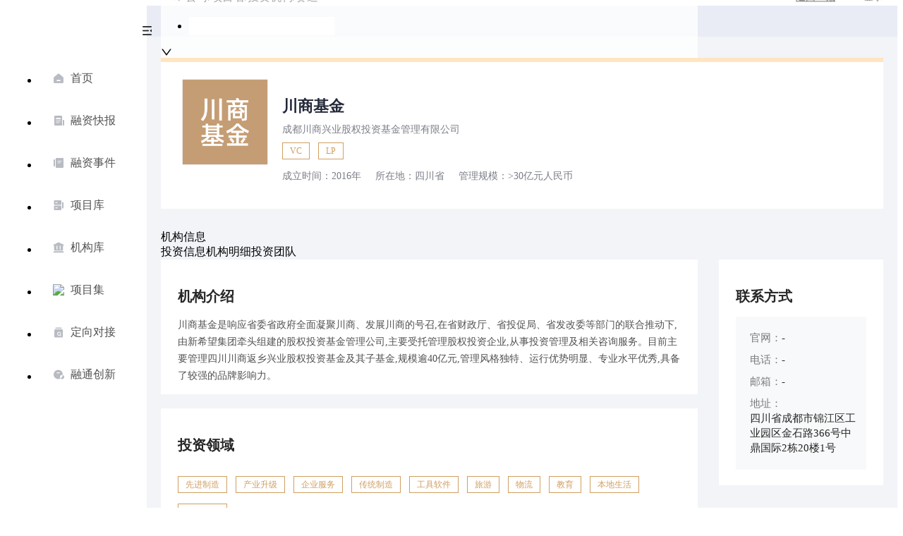

--- FILE ---
content_type: text/html; charset=utf-8
request_url: https://pitchhub.36kr.com/organization/1678301253055491
body_size: 23673
content:
<!DOCTYPE html><html data-path=/organization/:id><head><script>__http_status__=200</script><title data-react-helmet=true>川商基金 | 投资机构信息-36氪</title><meta data-react-helmet=true name=baidu-site-verification content=code-i7VGDjgxZs><meta data-react-helmet=true name=renderer content=webkit><meta data-react-helmet=true name=apple-mobile-web-app-title content=Title><meta data-react-helmet=true name=apple-mobile-web-app-capable content=yes><meta data-react-helmet=true name=apple-mobile-web-app-status-bar-style content=black><meta data-react-helmet=true name=HandheldFriendly content=True><meta data-react-helmet=true name=MobileOptimized content=320><meta data-react-helmet=true name=applicable-device content=pc><meta data-react-helmet=true name=format-detection content="telephone=no"><meta data-react-helmet=true property=og:description content=川商基金是响应省委省政府全面凝聚川商、发展川商的号召,在省财政厅、省投促局、省发改委等部门的联合推动下,由新希望集团牵头组建的股权投资基金管理公司,主要受托管理股权投资企业,从事投资管理及相关咨询服务。目前主要管理四川川商返乡兴业股权投资基金及其子基金,规模逾40亿元,管理风格独特、运行优势明显、专业水平优秀,具备了较强的品牌影响力。><meta data-react-helmet=true property=og:image content=https://img.36krcdn.com/20191024/v2_1571894049839_img_jpg><meta data-react-helmet=true property=og:title content="川商基金 | 投资机构信息-36氪"><meta data-react-helmet=true name=description content=川商基金是响应省委省政府全面凝聚川商、发展川商的号召,在省财政厅、省投促局、省发改委等部门的联合推动下,由新希望集团牵头组建的股权投资基金管理公司,主要受托管理股权投资企业,从事投资管理及相关咨询服务。目前主要管理四川川商返乡兴业股权投资基金及其子基金,规模逾40亿元,管理风格独特、运行优势明显、专业水平优秀,具备了较强的品牌影响力。><meta data-react-helmet=true name=keywords content="川商基金 投资机构信息,川商基金 投资信息,川商基金 投资机构介绍,川商基金 投资团队介绍"><link data-react-helmet=true href=/favicon.ico rel="shortcut icon" type=image/vnd.microsoft.icon><link data-react-helmet=true rel=dns-prefetch href=//sta.36krcnd.com><link data-react-helmet=true rel=dns-prefetch href=//pic.36krcnd.com><link data-react-helmet=true rel=dns-prefetch href=//static.36krcnd.com><link data-react-helmet=true rel=dns-prefetch href=//img.36krcnd.com><link data-react-helmet=true rel=dns-prefetch href=//file.36krcnd.com><script data-react-helmet=true>window.WEIXINSHARE = {
        shareTitle: "36氪_让一部分人先看到未来",
        shareImg: "https://img.36krcdn.com/20191024/v2_1571894049839_img_jpg",
        imgUrl: "https://img.36krcdn.com/20191024/v2_1571894049839_img_jpg",
        shareDesc: "36氪为您提供创业资讯、科技新闻、投融资对接、股权投资、极速融资等创业服务，致力成为创业者可以依赖的创业服务平台，为创业者提供最好的产品和服务。"
      }</script><script data-react-helmet=true>var _hmt = _hmt || [];
        (function() {
          var hm = document.createElement("script");
          hm.src = "https://hm.baidu.com/hm.js?6548c62458e4090dfff2a0c658dcf0d9";
          var s = document.getElementsByTagName("script")[0]; 
          s.parentNode.insertBefore(hm, s);
        })();</script><script data-react-helmet=true type=text/javascript>if (document.domain.match(/36kr.com$/))document.domain = '36kr.com'</script><script data-react-helmet=true>window.WEIXINSHARE = {
        shareTitle: "川商基金 | 投资机构信息-36氪",
        shareImg: "https://img.36krcdn.com/20191024/v2_1571894049839_img_jpg",
        imgUrl: "https://img.36krcdn.com/20191024/v2_1571894049839_img_jpg",
        shareDesc: "川商基金是响应省委省政府全面凝聚川商、发展川商的号召,在省财政厅、省投促局、省发改委等部门的联合推动下,由新希望集团牵头组建的股权投资基金管理公司,主要受托管理股权投资企业,从事投资管理及相关咨询服务。目前主要管理四川川商返乡兴业股权投资基金及其子基金,规模逾40亿元,管理风格独特、运行优势明显、专业水平优秀,具备了较强的品牌影响力。"
      }</script><script data-react-helmet=true>(function () {
        var bp = document.createElement('script');
        var curProtocol = window.location.protocol.split(':')[0];
        if (curProtocol === 'https') {
          bp.src = 'https://zz.bdstatic.com/linksubmit/push.js';
        }
        else {
          bp.src = 'http://push.zhanzhang.baidu.com/push.js';
        }
        var s = document.getElementsByTagName("script")[0];
        s.parentNode.insertBefore(bp, s);
      })();</script><script data-react-helmet=true>// 神策统计代码
        (function(para) {
          var p = para.sdk_url, n = para.name, w = window, d = document, s = 'script',x = null,y = null;
          w['sensorsDataAnalytic201505'] = n;
          w[n] = w[n] || function(a) {return function() {(w[n]._q = w[n]._q || []).push([a, arguments]);}};
          var ifs = ['track','quick','register','registerPage','registerOnce','trackSignup', 'trackAbtest', 'setProfile','setOnceProfile','appendProfile', 'incrementProfile', 'deleteProfile', 'unsetProfile', 'identify','login','logout','trackLink','clearAllRegister','getAppStatus'];
          for (var i = 0; i < ifs.length; i++) {
            w[n][ifs[i]] = w[n].call(null, ifs[i]);
          }
          if (!w[n]._t) {
            x = d.createElement(s), y = d.getElementsByTagName(s)[0];
            x.async = 1;
            x.src = p;
            x.setAttribute('charset','UTF-8');
            y.parentNode.insertBefore(x, y);
            w[n].para = para;
          }
        })({
          sdk_url: 'https://static.sensorsdata.cn/sdk/1.22.2/sensorsdata.min.js',
          heatmap_url: 'https://static.sensorsdata.cn/sdk/1.22.2/heatmap.min.js',
          name: 'sa',
          web_url: 'https://data.corp.36kr.com/',
          server_url: 'https://36kr.com/global/sensors/sa/sa',
          app_js_bridge: true,
          heatmap:{
            //default 表示开启，自动采集 $WebClick 事件，可以设置 'not_collect' 表示关闭。
            clickmap:'default',
            //default 表示开启，自动采集 $WebStay 事件，可以设置 'not_collect' 表示关闭。
            scroll_notice_map:'default',
            collect_tags: {
              div: {
                max_level: 3
              },
              li: true,
              img: true,
              svg: true,
              button: true
            }
          },
          source_type: {
            search: ['//baidu.com', 'cn.bing.com', '//sm.cn', 'quark.sm.cn'],
            social: ['.facebook.com'],
          },
          show_log: false,
        });
        (function(){
          const cookies = {};
          document.cookie.split('; ').forEach((c) => {
            const key = c.split('=')[0];
            const value = c.split('=')[1];
            cookies[key] = value;
          });
          const userid = cookies["userId"];
          const cid = cookies["kr_stat_uuid"];
          if (userid) {
            sa.login(userid);
          } else {
            sa.login(cid);
          }

          sa.quick('autoTrack');
        })();</script><script data-react-helmet=true>window.onload = function () {
          if (window.appletSa || sessionStorage.getItem('appletSa')) {
            sessionStorage.setItem('appletSa', window.appletSa || sessionStorage.getItem('appletSa'))
            sa.track('MediaPageVIew', {media_event_value: window.appletSa})
          }
        }</script><style data-emotion-css="0 170vgkc 1h3sp1q vxgrp0 tpekb2 1sg8hfp aiepd8 b1f3kf w72mzi cw5dhi m8ghdb jcdydl clqof8 8j1cyy 1a95unm 1pdix68 zz7alg yo4bp7 8de05c 3h7sld 3i4wbm bl9y8s n1wowg 1fm5dcy 1aqczam 8zmg1a meetgx">.css-170vgkc .content-transition-small{margin-left:80px;-webkit-transition:margin-left 0.2s;transition:margin-left 0.2s;}.css-170vgkc .content-transition-big{margin-left:200px;-webkit-transition:margin-left 0.2s;transition:margin-left 0.2s;}.css-170vgkc .site-layout{background-color:#f2f4f8;min-width:990px;}.css-170vgkc .site-layout .ant-layout-content{z-index:1;}.css-170vgkc .site-layout.site-layout-background{background:linear-gradient(225deg,#3c4663 0%,#232838 100%);background-repeat:no-repeat;background-size:100% 295px;position:relative;}.css-170vgkc .site-layout.site-layout-background:before{display:block;width:397px;height:295px;content:'';position:absolute;top:0;left:0;background-image:url(//static.36krcdn.com/36kr-pitchhub/web/bg_banner_01@2x.088001dc.png);background-size:100%;background-repeat:no-repeat;}.css-170vgkc .site-layout.site-layout-background:after{display:block;width:285px;height:295px;content:'';position:absolute;top:0;right:0;background-image:url(//static.36krcdn.com/36kr-pitchhub/web/bg_banner_02@2x.8d6d29c0.png);background-size:100%;background-repeat:no-repeat;}.css-170vgkc .ant-menu-item-active{opacity:0.6;color:#262626 !important;}.css-170vgkc .ant-menu-item{opacity:0.6;color:#262626;}.css-170vgkc .ant-menu-item-selected{background-color:#f2f4f8 !important;color:#232838;font-weight:500;opacity:1;}.css-170vgkc .ant-menu-inline .ant-menu-item-selected::after{opacity:0;}.css-170vgkc .layout-sider-top{height:27px;display:-webkit-box;display:-webkit-flex;display:-ms-flexbox;display:flex;-webkit-box-pack:justify;-webkit-justify-content:space-between;-ms-flex-pack:justify;justify-content:space-between;margin-bottom:33px;-webkit-align-items:center;-webkit-box-align:center;-ms-flex-align:center;align-items:center;}.css-170vgkc .layout-sider-top .layout-sider-logo .collapsed-logo,.css-170vgkc .layout-sider-top .layout-sider-logo .expanded-logo{display:inline-block;width:54px;height:27px;-webkit-transition:all 0.1s;transition:all 0.1s;}.css-170vgkc .layout-sider-top .layout-sider-logo .collapsed-logo{width:54px;background:url(//static.36krcdn.com/36kr-pitchhub/web/ic_logo_head_small@3x.dc51ab84.png) no-repeat;background-size:100% 100%;}.css-170vgkc .layout-sider-top .layout-sider-logo .expanded-logo{width:134px;background:url(//static.36krcdn.com/36kr-pitchhub/web/logo_home@3x.b4962ceb.png) no-repeat;background-size:100% 100%;}.css-170vgkc .layout-sider-collapsed-icon{cursor:pointer;}.css-170vgkc .layout-sider-collapsed-icon img{display:block;width:13px;height:13px;}.css-170vgkc .ant-layout-sider-collapsed .layout-sider-logo{position:absolute;left:14px;}.css-170vgkc .ant-layout-sider-collapsed .layout-sider-collapsed-icon{cursor:pointer;position:absolute;bottom:33px;left:33px;z-index:10000;}.css-170vgkc .ant-layout-sider-collapsed .ant-layout-sider-children ul li > a{padding-left:17px;}.css-170vgkc .ant-layout-sider-collapsed .ant-layout-sider-children ul li > a span{opacity:0;}.css-170vgkc .ant-layout-sider-children ul .layout-sider-active{background-color:#f2f4f8;font-weight:500;color:#232838;}.css-170vgkc .ant-layout-sider-children ul li:hover{background-color:rgba(242,244,248,0.5);}.css-170vgkc .ant-layout-sider-children ul li > a{position:relative;cursor:pointer;min-width:50px;height:42px;font-size:16px;display:-webkit-box;display:-webkit-flex;display:-ms-flexbox;display:flex;-webkit-align-items:center;-webkit-box-align:center;-ms-flex-align:center;align-items:center;padding-left:20px;margin-bottom:18px;-webkit-text-decoration:none;text-decoration:none;color:rgba(38,38,38,0.8);}.css-170vgkc .ant-layout-sider-children ul li > a span{display:block;min-width:64px;}.css-170vgkc .ant-layout-sider-children ul li > a .tip_info{padding:0 8px;background-color:#e3e6ed;position:absolute;left:58px;bottom:0;font-size:12px;color:rgba(38,38,38,0.8);white-space:nowrap;display:none;}.css-170vgkc .ant-layout-sider-children ul li > a .tip_info_show{display:block;}.css-1h3sp1q{height:44px;display:-webkit-box;display:-webkit-flex;display:-ms-flexbox;display:flex;background-color:transparent;-webkit-box-pack:center;-webkit-justify-content:center;-ms-flex-pack:center;justify-content:center;background-color:'transparent';}.css-1h3sp1q .header-content{display:-webkit-box;display:-webkit-flex;display:-ms-flexbox;display:flex;max-width:1440px;min-width:950px;-webkit-box-pack:justify;-webkit-justify-content:space-between;-ms-flex-pack:justify;justify-content:space-between;-webkit-align-items:center;-webkit-box-align:center;-ms-flex-align:center;align-items:center;-webkit-flex-shrink:1;-ms-flex-negative:1;flex-shrink:1;-webkit-box-flex:1;-webkit-flex-grow:1;-ms-flex-positive:1;flex-grow:1;}.css-1h3sp1q .header-content .header-row{width:100%;}.css-1h3sp1q .header-content .search{width:calc((100% - 3 * 30px) / 4 * 3 + 90px);-webkit-flex-shrink:1;-ms-flex-negative:1;flex-shrink:1;-webkit-box-flex:1;-webkit-flex-grow:1;-ms-flex-positive:1;flex-grow:1;margin-top:10px;}.css-1h3sp1q .header-content .search .regular-text{font-size:15px;color:#262626;line-height:22px;}.css-1h3sp1q .header-content .login{-webkit-flex-shrink:1;-ms-flex-negative:1;flex-shrink:1;-webkit-box-flex:1;-webkit-flex-grow:1;-ms-flex-positive:1;flex-grow:1;display:-webkit-box;display:-webkit-flex;display:-ms-flexbox;display:flex;-webkit-box-pack:end;-webkit-justify-content:flex-end;-ms-flex-pack:end;justify-content:flex-end;-webkit-align-items:center;-webkit-box-align:center;-ms-flex-align:center;align-items:center;}.css-1h3sp1q .header-content .login .backTo36Kr{font-size:14px;color:rgba(255,255,255,0.7);margin-right:10px;-webkit-transform:translateY(2%);-ms-transform:translateY(2%);transform:translateY(2%);}.css-vxgrp0{display:-webkit-box;display:-webkit-flex;display:-ms-flexbox;display:flex;-webkit-box-pack:justify;-webkit-justify-content:space-between;-ms-flex-pack:justify;justify-content:space-between;-webkit-flex-wrap:wrap;-ms-flex-wrap:wrap;flex-wrap:wrap;}.css-tpekb2{width:calc((100% - 3 * 30px) / 4 * 3 + 2 * 30px);}.css-1sg8hfp{width:100%;-webkit-align-self:center;-ms-flex-item-align:center;align-self:center;}.css-1sg8hfp .ant-select-auto-complete{width:100%;position:relative;}.css-1sg8hfp .custom-search-input{background:rgba(255,255,255,0.8);}.css-1sg8hfp .custom-search-input:hover{background:rgba(255,255,255,1);}.css-1sg8hfp .custom-search-input.ant-select-focused{background:rgba(255,255,255,1);}.css-1sg8hfp .custom-search-input div.ant-select-selector{height:24px;padding:0 25px 0 35px;border:none !important;box-shadow:unset !important;background-color:transparent !important;}.css-1sg8hfp .custom-search-input div.ant-select-selector .ant-select-selection-search{left:35px;}.css-1sg8hfp .custom-search-input div.ant-select-selector input.ant-select-selection-search-input{height:24px;background:transparent;}.css-1sg8hfp .custom-search-input div.ant-select-selector input.ant-select-selection-search-input::-webkit-input-placeholder{color:rgba(38,38,38,0.4);}.css-1sg8hfp .custom-search-input.ant-select-auto-complete.ant-select .ant-select-selection{border-radius:0;background-color:transparent;}.css-1sg8hfp .custom-search-input.ant-select-auto-complete.ant-select .ant-select-selection .ant-select-selection__rendered{line-height:24px;}.css-1sg8hfp .custom-search-input.ant-select-auto-complete.ant-select .ant-select-selection .ant-select-selection__rendered:before{content:'';display:inline-block;position:absolute;left:15px;top:6px;width:12px;height:12px;background:url([data-uri]) no-repeat;background-size:100%;}.css-1sg8hfp .custom-search-input.ant-select-auto-complete.ant-select .ant-select-selection .ant-select-selection__rendered .ant-select-selection__placeholder{margin-left:35px;color:rgba(38,38,38,0.4);}.css-1sg8hfp .custom-search-input.ant-select-auto-complete.ant-select .ant-select-selection .ant-select-selection__rendered .ant-input{height:24px;border:none;border-radius:0;padding-left:35px;}.css-1sg8hfp .custom-search-input.ant-select-auto-complete.ant-select .ant-select-selection .ant-select-selection__rendered .ant-input:focus,.css-1sg8hfp .custom-search-input.ant-select-auto-complete.ant-select .ant-select-selection .ant-select-selection__rendered .ant-input:hover{border:none;box-shadow:unset;}.css-1sg8hfp .custom-search-input .project-search-dropdown{border-radius:0px;top:25px !important;padding:6px 0 6px;width:100% !important;}.css-1sg8hfp .custom-search-input .project-search-dropdown .ant-select-dropdown-menu{max-height:332px;}.css-1sg8hfp .custom-search-input .project-search-dropdown .ant-select-dropdown-menu::-webkit-scrollbar{display:none;}.css-1sg8hfp .custom-search-input .project-search-dropdown .ant-select-dropdown-menu-item{padding:0 8px;}.css-1sg8hfp .custom-search-input .project-search-dropdown .ant-select-dropdown-menu-item:hover:not(.ant-select-dropdown-menu-item-disabled){background-color:#fff;}.css-aiepd8{width:calc((100% - 3 * 30px) / 4 * 1 + 0 * 30px);}.css-b1f3kf{height:44px;line-height:44px;padding-left:30px;}.css-b1f3kf div.login-text{font-size:14px;color:rgba(255,255,255,.7);}.css-b1f3kf div.login-text:hover{cursor:pointer;}.css-w72mzi{display:-webkit-box;display:-webkit-flex;display:-ms-flexbox;display:flex;-webkit-box-pack:center;-webkit-justify-content:center;-ms-flex-pack:center;justify-content:center;padding:0 20px;}.css-cw5dhi{min-width:950px;max-width:1440px;-webkit-flex:1;-ms-flex:1;flex:1;}.css-m8ghdb{margin-top:30px;}.css-m8ghdb .page-title{font-size:22px;color:#232838;-webkit-letter-spacing:0;-moz-letter-spacing:0;-ms-letter-spacing:0;letter-spacing:0;text-align:justify;line-height:30px;font-weight:500;margin-top:40px;}.css-m8ghdb .content-flow{padding:22px 20px;background-color:#fff;margin-top:18px;}.css-m8ghdb .OrgDetail-main .OrgDetail-main-left .last-module > div{margin-bottom:0;}.css-jcdydl{background-color:#fff;padding:30px 30px 36px;margin-bottom:30px;position:relative;}.css-jcdydl:after{content:'';display:block;position:absolute;top:0;left:0%;width:100%;height:6px;background:#ffe5c0;}.css-jcdydl .basic-info{display:-webkit-box;display:-webkit-flex;display:-ms-flexbox;display:flex;-webkit-align-items:start;-webkit-box-align:start;-ms-flex-align:start;align-items:start;}.css-jcdydl .basic-info .big-logo{-webkit-flex:none;-ms-flex:none;flex:none;margin-right:20px;border:1px solid rgba(0,0,0,0.08);border-radius:2px;width:120px;height:120px;display:-webkit-box;display:-webkit-flex;display:-ms-flexbox;display:flex;-webkit-box-pack:center;-webkit-justify-content:center;-ms-flex-pack:center;justify-content:center;-webkit-align-items:center;-webkit-box-align:center;-ms-flex-align:center;align-items:center;-webkit-box-flex:0;-webkit-flex-grow:0;-ms-flex-positive:0;flex-grow:0;-webkit-flex-shrink:0;-ms-flex-negative:0;flex-shrink:0;background-color:#fff;}.css-jcdydl .basic-info .big-logo img{display:block;max-width:100%;max-height:100%;height:auto;width:auto;}.css-jcdydl .company-info{width:calc(100% - 270px);-webkit-flex:1 1;-ms-flex:1 1;flex:1 1;margin-right:20px;padding-top:2px;}.css-jcdydl .company-info .title-wrp{display:-webkit-box;display:-webkit-flex;display:-ms-flexbox;display:flex;-webkit-align-items:center;-webkit-box-align:center;-ms-flex-align:center;align-items:center;}.css-jcdydl .company-info .title-wrp .title{font-family:PingFangSC-Medium;font-size:22px;color:#232838;font-weight:bold;margin-bottom:8px;line-height:30px;}.css-jcdydl .company-info .desc{font-size:14px;color:rgba(35,40,56,0.6);line-height:20px;margin-bottom:8px;}.css-jcdydl .company-info .other-tags{width:calc(100% - 170px);padding-right:40px;display:-webkit-box;display:-webkit-flex;display:-ms-flexbox;display:flex;-webkit-flex-wrap:wrap;-ms-flex-wrap:wrap;flex-wrap:wrap;overflow:hidden;position:relative;margin-bottom:14px;}.css-jcdydl .company-info .other-tags .tag-card{display:inline-block;height:22px;display:-webkit-box;display:-webkit-flex;display:-ms-flexbox;display:flex;-webkit-box-pack:center;-webkit-justify-content:center;-ms-flex-pack:center;justify-content:center;-webkit-align-items:center;-webkit-box-align:center;-ms-flex-align:center;align-items:center;padding:0 10px;margin-right:12px;font-family:PingFangSC-Regular;font-size:12px;color:#d09f61;-webkit-letter-spacing:0;-moz-letter-spacing:0;-ms-letter-spacing:0;letter-spacing:0;border:0.5px solid rgba(208,159,97,1);}.css-jcdydl .company-info .other-info{display:-webkit-box;display:-webkit-flex;display:-ms-flexbox;display:flex;}.css-jcdydl .company-info .other-info .tag-item-text{display:block;max-width:300px;font-family:PingFangSC-Regular;font-size:14px;color:rgba(35,40,56,0.6);line-height:20px;height:20px;margin-right:20px;}.css-clqof8{padding:22px 24px 14px;background-color:#fff;margin-bottom:20px;position:relative;}.css-8j1cyy{font-size:20px;color:#262626;-webkit-letter-spacing:0;-moz-letter-spacing:0;-ms-letter-spacing:0;letter-spacing:0;line-height:26px;font-weight:600;}.css-1a95unm{margin-top:10px;font-family:PingFangSC-Regular;font-size:14px;color:rgba(38,38,38,0.8);-webkit-letter-spacing:0;-moz-letter-spacing:0;-ms-letter-spacing:0;letter-spacing:0;line-height:24px;}.css-1a95unm .fold-text{white-space:pre-line;}.css-1a95unm .expand-more-box{margin-top:10px;}.css-1pdix68 .investArea-model{display:-webkit-box;display:-webkit-flex;display:-ms-flexbox;display:flex;-webkit-flex-wrap:wrap;-ms-flex-wrap:wrap;flex-wrap:wrap;overflow:hidden;}.css-1pdix68 .investArea-tag{padding:0 10px;height:22px;display:-webkit-box;display:-webkit-flex;display:-ms-flexbox;display:flex;-webkit-box-pack:center;-webkit-justify-content:center;-ms-flex-pack:center;justify-content:center;-webkit-align-items:center;-webkit-box-align:center;-ms-flex-align:center;align-items:center;font-family:PingFangSC-Regular;font-size:12px;color:#D09F61;border:0.5px solid rgba(208,159,97,1);margin-right:12px;margin-top:15px;}.css-zz7alg{position:absolute;top:28px;left:114px;}.css-yo4bp7{position:relative;cursor:pointer;z-index:10;}.css-yo4bp7:hover .info-content{display:block;}.css-8de05c{width:14px;height:14px;background-image:url(//static.36krcdn.com/36kr-pitchhub/web/btn_question@3x.e7155796.png);background-size:100%;background-repeat:no-repeat;}.css-3h7sld{display:none;position:relative;left:-6px;top:10px;font-size:14px;color:#262626;line-height:20px;padding:6px 15px;background-color:#fff;box-shadow:0px 2px 8px 0px rgba(0,0,0,0.1);border-radius:4px;max-width:268px;}.css-3h7sld:after{content:'';display:block;position:absolute;left:0;top:-7px;width:26px;height:7px;background-image:url(//static.36krcdn.com/36kr-pitchhub/web/ic_institution_question@3x.bf44c1d3.png);background-size:100%;background-repeat:no-repeat;}.css-3i4wbm{position:absolute;top:25px;right:24px;font-size:14px;color:#262626;line-height:20px;}.css-bl9y8s{color:#d09f61;margin:0 4px;font-weight:500;}.css-n1wowg{margin-top:15px;}.css-n1wowg .InvestEvent-table{border:1px solid rgba(255,229,192,0.3);border-top:0;width:100%;}.css-n1wowg .InvestEvent-table tr{display:-webkit-box;display:-webkit-flex;display:-ms-flexbox;display:flex;}.css-n1wowg .InvestEvent-table tr .projectInfo{-webkit-box-flex:117;-webkit-flex-grow:117;-ms-flex-positive:117;flex-grow:117;-webkit-flex-basis:189px;-ms-flex-preferred-size:189px;flex-basis:189px;}.css-n1wowg .InvestEvent-table tr .industry{-webkit-box-flex:50;-webkit-flex-grow:50;-ms-flex-positive:50;flex-grow:50;-webkit-flex-basis:93px;-ms-flex-preferred-size:93px;flex-basis:93px;}.css-n1wowg .InvestEvent-table tr .financingTime{-webkit-box-flex:50;-webkit-flex-grow:50;-ms-flex-positive:50;flex-grow:50;-webkit-flex-basis:96px;-ms-flex-preferred-size:96px;flex-basis:96px;}.css-n1wowg .InvestEvent-table tr .financingRound{-webkit-box-flex:50;-webkit-flex-grow:50;-ms-flex-positive:50;flex-grow:50;-webkit-flex-basis:79px;-ms-flex-preferred-size:79px;flex-basis:79px;}.css-n1wowg .InvestEvent-table tr .financingMoney{-webkit-box-flex:50;-webkit-flex-grow:50;-ms-flex-positive:50;flex-grow:50;-webkit-flex-basis:115px;-ms-flex-preferred-size:115px;flex-basis:115px;}.css-n1wowg .InvestEvent-table tr .newsUrl{-webkit-box-flex:50;-webkit-flex-grow:50;-ms-flex-positive:50;flex-grow:50;-webkit-flex-basis:84px;-ms-flex-preferred-size:84px;flex-basis:84px;padding-right:0 !important;}.css-n1wowg .InvestEvent-table .fontWeight{font-weight:500;}.css-n1wowg .InvestEvent-table .investor-title{width:100%;background-color:rgba(255,229,192,0.24);}.css-n1wowg .InvestEvent-table .investor-title th{padding:8px 14px;font-family:PingFangSC-Medium;font-size:14px;line-height:20px;color:#262626;-webkit-letter-spacing:0;-moz-letter-spacing:0;-ms-letter-spacing:0;letter-spacing:0;font-weight:500;border-right:1px solid #fff;text-align:left;}.css-n1wowg .InvestEvent-table .investor-title th:last-child{border-right:0;}.css-n1wowg .InvestEvent-table .investor-tbody tr:nth-child(even){background-color:#f9fafa;}.css-n1wowg .InvestEvent-table .investor-tbody td{padding:24px 15px;border-right:1px solid rgba(255,229,192,0.3);display:-webkit-box;display:-webkit-flex;display:-ms-flexbox;display:flex;-webkit-align-items:center;-webkit-box-align:center;-ms-flex-align:center;align-items:center;}.css-n1wowg .InvestEvent-table .investor-tbody td:last-child{border-right:0;}.css-n1wowg .InvestEvent-table .investor-tbody td .content{font-size:13px;line-height:18px;color:#262626;}.css-n1wowg .InvestEvent-table .investor-tbody td .project-wrapper{position:relative;width:100%;height:48px;}.css-n1wowg .InvestEvent-table .investor-tbody td .project-wrapper .project-link{position:absolute;display:block;padding-left:56px;width:100%;-webkit-text-decoration:none;text-decoration:none;}.css-n1wowg .InvestEvent-table .investor-tbody td .project-wrapper .project-link .logo{position:absolute;top:0;left:0;display:block;margin-right:8px;width:48px;height:48px;min-width:48px;border:1px solid rgba(0,0,0,0.08);border-radius:1px;overflow:hidden;display:-webkit-box;display:-webkit-flex;display:-ms-flexbox;display:flex;-webkit-box-pack:center;-webkit-justify-content:center;-ms-flex-pack:center;justify-content:center;-webkit-align-items:center;-webkit-box-align:center;-ms-flex-align:center;align-items:center;}.css-n1wowg .InvestEvent-table .investor-tbody td .project-wrapper .project-link .logo img{display:block;max-width:100%;max-height:100%;height:auto;width:auto;}.css-n1wowg .InvestEvent-table .investor-tbody td .project-wrapper .project-link .title-intro .title{display:block;height:20px;line-height:20px;font-family:PingFangSC-Medium;font-size:14px;color:#262626;text-align:justify;font-weight:500;margin-bottom:10px;}.css-n1wowg .InvestEvent-table .investor-tbody td .project-wrapper .project-link .title-intro .intro{line-height:17px;font-family:PingFangSC-Regular;font-size:12px;color:rgba(38,38,38,0.6);font-weight:400;text-align:left;}.css-n1wowg .InvestEvent-table .investor-tbody td .project-wrapper .project-link:hover .title-intro .title{color:#d09f61;}.css-n1wowg .InvestEvent-table .investor-tbody td .news-link{color:#262626;position:relative;padding-right:11px;}.css-n1wowg .InvestEvent-table .investor-tbody td .news-link:after{content:'';position:absolute;display:block;right:0;top:50%;-webkit-transform:translateY(-50%);-ms-transform:translateY(-50%);transform:translateY(-50%);width:10px;height:10px;background-image:url([data-uri]);background-size:100% 100%;background-repeat:no-repeat;}.css-n1wowg .InvestEvent-table .investor-tbody td .news-link:hover{color:#d09f61;cursor:pointer;}.css-n1wowg .InvestEvent-table .investor-tbody td .news-link:hover:after{background-image:url([data-uri]);}.css-n1wowg .InvestEvent-table.special tr th,.css-n1wowg .InvestEvent-table.special tr td{padding-left:10px;padding-right:9px;}.css-n1wowg .InvestEvent-table.special tr td{padding-top:28px;padding-bottom:28px;}.css-n1wowg .InvestEvent-table.special #project-info .project-wrapper{height:40px;}.css-n1wowg .InvestEvent-table.special #project-info .project-wrapper .project-link{padding-left:48px;}.css-n1wowg .InvestEvent-table.special #project-info .project-wrapper .project-link .logo{width:40px;height:40px;min-width:40px;}.css-n1wowg .InvestEvent-table.special #project-info .project-wrapper .project-link .title-intro .title{margin-bottom:3px;}.css-n1wowg .no-data{opacity:0.6;line-height:18px;font-family:PingFangSC-Regular;font-size:13px;text-align:center;color:#262626;-webkit-letter-spacing:0;-moz-letter-spacing:0;-ms-letter-spacing:0;letter-spacing:0;font-weight:400;background-color:#f9fafa;padding:20px;width:100%;}.css-1fm5dcy{cursor:pointer;margin-top:14px;font-family:PingFangSC-Regular;font-size:13px;color:rgba(38,38,38,0.6);-webkit-letter-spacing:0;-moz-letter-spacing:0;-ms-letter-spacing:0;letter-spacing:0;text-align:right;height:18px;line-height:18px;text-align:center;}.css-1fm5dcy::after{content:'';display:inline-block;width:12px;height:12px;background:url([data-uri]) no-repeat;background-size:100% 100%;position:relative;top:2px;margin-left:2px;}.css-1aqczam{margin-top:15px;}.css-1aqczam .FundManage-table{border:1px solid rgba(255,229,192,0.3);border-top:0;width:100%;}.css-1aqczam .FundManage-table tr{display:-webkit-box;display:-webkit-flex;display:-ms-flexbox;display:flex;}.css-1aqczam .FundManage-table tr .companyName{-webkit-box-flex:147;-webkit-flex-grow:147;-ms-flex-positive:147;flex-grow:147;-webkit-flex-basis:118px;-ms-flex-preferred-size:118px;flex-basis:118px;}.css-1aqczam .FundManage-table tr .realName{-webkit-box-flex:88;-webkit-flex-grow:88;-ms-flex-positive:88;flex-grow:88;-webkit-flex-basis:129px;-ms-flex-preferred-size:129px;flex-basis:129px;}.css-1aqczam .FundManage-table tr .registeredCapital{-webkit-box-flex:33;-webkit-flex-grow:33;-ms-flex-positive:33;flex-grow:33;-webkit-flex-basis:115px;-ms-flex-preferred-size:115px;flex-basis:115px;}.css-1aqczam .FundManage-table tr .establishTime{-webkit-box-flex:33;-webkit-flex-grow:33;-ms-flex-positive:33;flex-grow:33;-webkit-flex-basis:97px;-ms-flex-preferred-size:97px;flex-basis:97px;}.css-1aqczam .FundManage-table tr .fundCount{-webkit-box-flex:33;-webkit-flex-grow:33;-ms-flex-positive:33;flex-grow:33;-webkit-flex-basis:74px;-ms-flex-preferred-size:74px;flex-basis:74px;}.css-1aqczam .FundManage-table tr .manCapl{-webkit-box-flex:33;-webkit-flex-grow:33;-ms-flex-positive:33;flex-grow:33;-webkit-flex-basis:123px;-ms-flex-preferred-size:123px;flex-basis:123px;}.css-1aqczam .FundManage-table .fontWeight{font-weight:500;}.css-1aqczam .FundManage-table .investor-title{width:100%;background-color:rgba(255,229,192,0.24);}.css-1aqczam .FundManage-table .investor-title th{padding:8px 14px;font-family:PingFangSC-Medium;font-size:14px;line-height:20px;color:#262626;-webkit-letter-spacing:0;-moz-letter-spacing:0;-ms-letter-spacing:0;letter-spacing:0;font-weight:500;border-right:1px solid #fff;text-align:left;}.css-1aqczam .FundManage-table .investor-title th:last-child{border-right:0;}.css-1aqczam .FundManage-table .investor-tbody tr:nth-child(even){background-color:#f9fafa;}.css-1aqczam .FundManage-table .investor-tbody td{height:72px;padding:16px 14px;border-right:1px solid rgba(255,229,192,0.3);display:-webkit-box;display:-webkit-flex;display:-ms-flexbox;display:flex;-webkit-align-items:center;-webkit-box-align:center;-ms-flex-align:center;align-items:center;}.css-1aqczam .FundManage-table .investor-tbody td:last-child{border-right:0;}.css-1aqczam .FundManage-table .investor-tbody td .content{font-size:13px;line-height:18px;color:#262626;}.css-1aqczam .FundManage-table.special tr th,.css-1aqczam .FundManage-table.special tr td{padding-left:10px;padding-right:9px;}.css-1aqczam .FundManage-table.special #real-name{font-size:12px;padding-top:0;padding-bottom:0;line-height:17px;display:-webkit-box;display:-webkit-flex;display:-ms-flexbox;display:flex;-webkit-align-items:center;-webkit-box-align:center;-ms-flex-align:center;align-items:center;}.css-1aqczam .FundManage-table.special #fund-count{padding-left:0px;padding-right:0px;display:-webkit-box;display:-webkit-flex;display:-ms-flexbox;display:flex;-webkit-box-pack:center;-webkit-justify-content:center;-ms-flex-pack:center;justify-content:center;}.css-1aqczam .FundManage-table.special #company-name .content{font-size:14px;}.css-1aqczam .no-data{opacity:0.6;line-height:18px;font-family:PingFangSC-Regular;font-size:13px;text-align:center;color:#262626;-webkit-letter-spacing:0;-moz-letter-spacing:0;-ms-letter-spacing:0;letter-spacing:0;font-weight:400;background-color:#f9fafa;padding:20px;width:100%;}.css-8zmg1a{margin-top:15px;background-color:#f9fafa;padding:20px;width:100%;}.css-8zmg1a .teamMembers-item{margin-bottom:20px;display:-webkit-box;display:-webkit-flex;display:-ms-flexbox;display:flex;-webkit-align-items:center;-webkit-box-align:center;-ms-flex-align:center;align-items:center;}.css-8zmg1a .teamMembers-item:last-child{margin-bottom:0;}.css-8zmg1a .teamMembers-item .left{width:36px;height:36px;-webkit-flex:none;-ms-flex:none;flex:none;position:relative;}.css-8zmg1a .teamMembers-item .left img{width:100%;height:100%;border-radius:50%;}.css-8zmg1a .teamMembers-item .left::before{position:absolute;content:'';width:100%;height:100%;border-radius:50%;border:0.9px solid rgba(0,0,0,0.08);}.css-8zmg1a .teamMembers-item .right{margin-left:14px;width:calc(100% - 118px);}.css-8zmg1a .teamMembers-item .right .right-top{display:-webkit-box;display:-webkit-flex;display:-ms-flexbox;display:flex;-webkit-align-items:center;-webkit-box-align:center;-ms-flex-align:center;align-items:center;}.css-8zmg1a .teamMembers-item .right .right-top .title{font-family:PingFangSC-Medium;font-size:14px;color:#262626;-webkit-letter-spacing:0;-moz-letter-spacing:0;-ms-letter-spacing:0;letter-spacing:0;line-height:20px;font-weight:500;-webkit-flex:none;-ms-flex:none;flex:none;max-width:100px;}.css-8zmg1a .teamMembers-item .right .right-top .line{margin:0 10px;width:1px;height:10px;opacity:0.6;background:#262626;border-radius:0.5px;}.css-8zmg1a .teamMembers-item .right .right-top .profile{opacity:0.6;font-family:PingFangSC-Regular;font-size:14px;color:#262626;-webkit-letter-spacing:0;-moz-letter-spacing:0;-ms-letter-spacing:0;letter-spacing:0;line-height:20px;font-weight:400;}.css-8zmg1a .teamMembers-item .right .right-bottom{margin-top:3px;font-family:PingFangSC-Regular;font-size:12px;color:rgba(38,38,38,0.6);-webkit-letter-spacing:0;-moz-letter-spacing:0;-ms-letter-spacing:0;letter-spacing:0;font-weight:400;line-height:17px;position:relative;}.css-8zmg1a .teamMembers-item .right .right-bottom .experience-detail{cursor:pointer;background:#ffe5c0;width:48px;height:20px;line-height:20px;text-align:center;font-family:PingFangSC-Regular;font-size:12px;color:#825e20;position:absolute;right:-68px;bottom:10px;}.css-8zmg1a .teamMembers-no-data{opacity:0.6;line-height:18px;font-family:PingFangSC-Regular;font-size:13px;text-align:center;color:#262626;-webkit-letter-spacing:0;-moz-letter-spacing:0;-ms-letter-spacing:0;letter-spacing:0;font-weight:400;}.css-8zmg1a .teamMembers-model{border:1px solid red;}.css-meetgx{margin-bottom:20px;background-color:#fff;padding:22px 24px;}.css-meetgx .org-contact-card-content{background:#f8f9fa;margin-top:15px;}.css-meetgx .org-contact-card-content .contact-info{padding:20px 14px 20px 20px;}.css-meetgx .org-contact-card-content .contact-info .info{font-family:PingFangSC-Regular;font-size:15px;-webkit-letter-spacing:0;-moz-letter-spacing:0;-ms-letter-spacing:0;letter-spacing:0;font-weight:400;line-height:21px;margin-bottom:10px;display:-webkit-box;display:-webkit-flex;display:-ms-flexbox;display:flex;}.css-meetgx .org-contact-card-content .contact-info .info:last-child{margin-bottom:0;}.css-meetgx .org-contact-card-content .contact-info .info span:first-child{color:rgba(38,38,38,0.6);}.css-meetgx .org-contact-card-content .contact-info .info span:last-child{display:inline-block;color:#262626;word-break:break-all;}.css-meetgx .org-contact-card-content .contact-info .info > span:first-child{-webkit-flex:none;-ms-flex:none;flex:none;}@media screen and (max-width:1289px){.css-meetgx .org-contact-card-content .contact-info .info{display:block;}}</style><link data-chunk=bundle rel=stylesheet href=//static.36krcdn.com/36kr-pitchhub/web/bundle.1ce8b28ea7b8a5987ac8.css><link data-chunk=entrypoints_organizationDetail_PC rel=stylesheet href=//static.36krcdn.com/36kr-pitchhub/web/3.085d80fa6b985fa15123.css><link data-chunk=entrypoints_organizationDetail_PC rel=stylesheet href=//static.36krcdn.com/36kr-pitchhub/web/75.fb5fabe42ba24213c601.css></head><body><div id=app><section class="css-170vgkc ant-layout ant-layout-has-sider"><aside class="ant-layout-sider ant-layout-sider-light" style="height:100vh;position:fixed;padding:30px 15px 0 15px;left:0;top:0;bottom:0;z-index:9999;flex:0 0 200px;max-width:200px;min-width:200px;width:200px"><div class=ant-layout-sider-children><div class=layout-sider-top><div class=layout-sider-logo><a href=/ class=expanded-logo rel="noopener noreferrer"></a></div><div class=layout-sider-collapsed-icon><img src="[data-uri]"></div></div><ul><li><a href=/ target=_self rel="noopener noreferrer"><img style=witdh:16px;height:16px;margin-right:9px src=[data-uri]><span>首页</span><div class=tip_info>首页</div></a></li><li><a href=/financing-flash target=_self rel="noopener noreferrer"><img style=witdh:16px;height:16px;margin-right:9px src="[data-uri]"><span>融资快报</span><div class=tip_info>融资快报</div></a></li><li><a href=/investevent target=_self rel="noopener noreferrer"><img style=witdh:16px;height:16px;margin-right:9px src="[data-uri]"><span>融资事件</span><div class=tip_info>融资事件</div></a></li><li><a href=/projects target=_self rel="noopener noreferrer"><img style=witdh:16px;height:16px;margin-right:9px src="[data-uri]"><span>项目库</span><div class=tip_info>项目库</div></a></li><li><a href=/organizations target=_self rel="noopener noreferrer"><img style=witdh:16px;height:16px;margin-right:9px src="[data-uri]"><span>机构库</span><div class=tip_info>机构库</div></a></li><li><a href=/project-sets target=_self rel="noopener noreferrer"><img style=witdh:16px;height:16px;margin-right:9px src=//static.36krcdn.com/36kr-pitchhub/web/ic_aggregate_nomal@3x.26d53359.png><span>项目集</span><div class=tip_info>项目集</div></a></li><li><a href=/dealsourcing target=_self rel="noopener noreferrer"><img style=witdh:16px;height:16px;margin-right:9px src="[data-uri]"><span>定向对接</span><div class=tip_info>定向对接</div></a></li><li><a href=/chuangxin target=_self rel="noopener noreferrer"><img style=witdh:16px;height:16px;margin-right:9px src="[data-uri]"><span>融通创新</span><div class=tip_info>融通创新</div></a></li></ul></div></aside><section class="site-layout content-transition-big ant-layout"><main class=ant-layout-content style=display:flex;justify-content:center;flex-direction:column><div style="padding:0 20px;border-bottom:0;background-color:rgba(10, 63, 170, 0.04)" class=pc-layout-header-wrp><div class=css-1h3sp1q><div class=header-content><div class="header-row css-vxgrp0"><div class=css-tpekb2><div class=search style=width:100%><div class=css-1sg8hfp><div class="custom-search-input ant-select-show-search ant-select-auto-complete ant-select ant-select-combobox ant-select-enabled"><div class="ant-select-selection ant-select-selection--single" role=combobox aria-autocomplete=list aria-haspopup=true aria-controls="" aria-expanded=false><div class=ant-select-selection__rendered><div style=display:block;user-select:none;-webkit-user-select:none unselectable=on class=ant-select-selection__placeholder>公司/项目名/投资机构/赛道</div><ul><li class="ant-select-search ant-select-search--inline"><div class=ant-select-search__field__wrap><input type=text class="ant-input ant-select-search__field"><span class=ant-select-search__field__mirror> </span></div></li></ul></div><span class=ant-select-arrow style=user-select:none;-webkit-user-select:none unselectable=on><i aria-label="icon: down" class="anticon anticon-down ant-select-arrow-icon"><svg viewBox="64 64 896 896" focusable=false data-icon=down width=1em height=1em fill=currentColor aria-hidden=true><path d="M884 256h-75c-5.1 0-9.9 2.5-12.9 6.6L512 654.2 227.9 262.6c-3-4.1-7.8-6.6-12.9-6.6h-75c-6.5 0-10.3 7.4-6.5 12.7l352.6 486.1c12.8 17.6 39 17.6 51.7 0l352.6-486.1c3.9-5.3.1-12.7-6.4-12.7z"></path></svg></i></span></div></div></div></div></div><div class=css-aiepd8><div class=login><a class=backTo36Kr href=//36kr.com target=_blank rel="noopener noreferrer" style="color:rgba(38, 38, 38, 0.6)">返回36氪</a><div class=css-0><div class=css-b1f3kf><div class=login-text style="color:rgba(38, 38, 38, 0.6)">登录</div></div></div></div></div></div></div></div></div><div class="pc-layout-content-wrapper-outer css-w72mzi"><div class="pc-layout-content-wrapper css-cw5dhi"><div class=css-m8ghdb><div class="kr-organizations-detail__basic-info css-jcdydl"><div class=basic-info><div class=big-logo><img src="https://cdn.36kr.com/project/createimg?name=川商基金&amp;sign=4190654406449577e6e9a07e52ae4300" alt=company-logo></div><div class=company-info><div class=title-wrp><h1 class="title ellipsis-1">川商基金</h1></div><div class="desc ellipsis-1">成都川商兴业股权投资基金管理有限公司</div><div class=other-tags><div class="tag-card tag-card-48BA87">VC</div><div class="tag-card tag-card-48BA87">LP</div></div><div class=other-info><span class="tag-item-text tag-year ellipsis-1">成立时间：2016年</span><span class="tag-item-text tag-province ellipsis-1">所在地：四川省</span><span class="tag-item-text website ellipsis-1">管理规模：&gt;30亿元人民币</span></div></div></div></div><div class=nav-wrapper><div class=nav-fixed-line style=height:0></div><div class="nav-wrapper-inner clearfloat"><div class=nav-wrapper-container style=position:relative><a class="nav-item active" rel="noopener noreferrer nofollow"><span>机构信息</span><div class=line></div></a><a class=nav-item rel="noopener noreferrer nofollow"><span>投资信息</span></a><a class=nav-item rel="noopener noreferrer nofollow"><span>机构明细</span></a><a class=nav-item rel="noopener noreferrer nofollow"><span>投资团队</span></a><div class=nav-right-container></div></div></div></div><div class=OrgDetail-main><div class=css-vxgrp0><div class=css-tpekb2><div class=OrgDetail-main-left><div><div class=css-clqof8><h2 class=css-8j1cyy>机构介绍</h2><div class=css-1a95unm><span class=fold-text>川商基金是响应省委省政府全面凝聚川商、发展川商的号召,在省财政厅、省投促局、省发改委等部门的联合推动下,由新希望集团牵头组建的股权投资基金管理公司,主要受托管理股权投资企业,从事投资管理及相关咨询服务。目前主要管理四川川商返乡兴业股权投资基金及其子基金,规模逾40亿元,管理风格独特、运行优势明显、专业水平优秀,具备了较强的品牌影响力。</span></div></div></div><div><div class=css-clqof8><h2 class=css-8j1cyy>投资领域</h2><div class=css-1pdix68><div class=investArea-model style=max-height:><div class=investArea-tag>先进制造</div><div class=investArea-tag>产业升级</div><div class=investArea-tag>企业服务</div><div class=investArea-tag>传统制造</div><div class=investArea-tag>工具软件</div><div class=investArea-tag>旅游</div><div class=investArea-tag>物流</div><div class=investArea-tag>教育</div><div class=investArea-tag>本地生活</div><div class=investArea-tag>汽车出行</div></div><div style=height:10px></div></div></div><div class=css-clqof8><h2 class=css-8j1cyy>投资事件</h2><div class=css-zz7alg><div class=css-yo4bp7><div class="question-mark-icon css-8de05c"></div><div class="info-content css-3h7sld">平台收录的该机构过往投资行为</div></div></div><div class=css-3i4wbm>共<span class=css-bl9y8s>28</span><span>个</span></div><div class=css-n1wowg><table class=InvestEvent-table><thead><tr class=investor-title><th class=projectInfo>项目</th><th class=industry>行业</th><th class=financingTime>投资时间</th><th class=financingRound id=financing-round>投资轮次</th><th class=financingMoney id=fund-count>投资金额</th><th class=newsUrl>资讯链接</th></tr></thead><tbody class=investor-tbody><tr><td class=projectInfo id=project-info><div class="content project-wrapper"><a class=project-link href=/project/1678462389859333 target=_blank><div class=logo><img src=https://img.36krcdn.com/20221026/v2_d853913dd3914efb842932a88f23da04_img_000 alt=""></div><div class=title-intro><div class="title ellipsis-1">摩通传动</div><div class="intro ellipsis-1">工业多轴伺服系统研发商</div></div></a></div></td><td class=industry><div class="content ellipsis-2">先进制造</div></td><td class=financingTime><div class="content ellipsis-2">2023-03</div></td><td class=financingRound><div class="content ellipsis-2"><div>A轮</div></div></td><td class=financingMoney><div class="content ellipsis-2"><div>近亿人民币</div></div></td><td class=newsUrl><div class="content ellipsis-2"><div>-</div></div></td></tr><tr><td class=projectInfo id=project-info><div class="content project-wrapper"><a class=project-link href=/project/1679791262798599 target=_blank><div class=logo><img src=https://img.36krcdn.com/20221026/v2_1b24426699ac4ee1970b9cabf72d7772_img_000 alt=""></div><div class=title-intro><div class="title ellipsis-1">金石三维</div><div class="intro ellipsis-1">3D打印设备研发商</div></div></a></div></td><td class=industry><div class="content ellipsis-2">产业升级、先进制造</div></td><td class=financingTime><div class="content ellipsis-2">2023-01</div></td><td class=financingRound><div class="content ellipsis-2"><div>D+轮</div></div></td><td class=financingMoney><div class="content ellipsis-2"><div>金额未透露</div></div></td><td class=newsUrl><div class="content ellipsis-2"><div>-</div></div></td></tr><tr><td class=projectInfo id=project-info><div class="content project-wrapper"><a class=project-link href=/project/2182729642366853 target=_blank><div class=logo><img src=https://img.36krcdn.com/hsossms/20230322/v2_5541b674ccc74972bb0109f2125fe32f_oswg12328oswg200oswg200_img_000 alt=""></div><div class=title-intro><div class="title ellipsis-1">愿景仿视</div><div class="intro ellipsis-1">仿真可视技术研发商</div></div></a></div></td><td class=industry><div class="content ellipsis-2">企业服务</div></td><td class=financingTime><div class="content ellipsis-2">2023-01</div></td><td class=financingRound><div class="content ellipsis-2"><div>A轮</div></div></td><td class=financingMoney><div class="content ellipsis-2"><div>金额未透露</div></div></td><td class=newsUrl><div class="content ellipsis-2"><div>-</div></div></td></tr></tbody></table></div><div class="expand-more-box css-1fm5dcy">查看更多</div></div></div><div><div class=css-clqof8><h2 class=css-8j1cyy>基金管理人</h2><div class=css-3i4wbm>共<span class=css-bl9y8s>1</span><span>个</span></div><div class=css-1aqczam><table class=FundManage-table><thead><tr class=investor-title><th class=companyName>企业名称</th><th class=realName id=real-name>法定代表人/执行事务合伙人</th><th class=registeredCapital>注册资本</th><th class=establishTime>成立时间</th><th class=fundCount id=fund-count>管理基金数</th><th class=manCapl>管理规模</th></tr></thead><tbody class=investor-tbody><tr><td class=companyName id=company-name><div class="content fontWeight ellipsis-2">成都川商兴业股权投资基金管理有限公司</div></td><td class=realName><div class="content ellipsis-2">陈俊</div></td><td class=registeredCapital><div class="content ellipsis-2">1411.7647万元人民币</div></td><td class=establishTime><div class="content ellipsis-2"><div>2016-02-22</div></div></td><td class=fundCount><div class="content ellipsis-2"><div>9</div></div></td><td class=manCapl><div class="content ellipsis-2"><div>20-50亿元人民币</div></div></td></tr></tbody></table></div><div style=height:12px></div></div></div><div class=last-module><div class=css-clqof8><h2 class=css-8j1cyy>投资团队</h2><div class=css-zz7alg><div class=css-yo4bp7><div class="question-mark-icon css-8de05c"></div><div class="info-content css-3h7sld">该机构公开披露人员+基协备案人员汇总去重</div></div></div><div class=css-3i4wbm>共<span class=css-bl9y8s>4</span><span>位</span></div><div class=css-8zmg1a><div class=teamMembers-item><div class=left><img src=https://img.36krcdn.com/hsossms/20230506/v2_767bcb2101a9411a97654421f36d15f5@000000_oswg2699oswg102oswg102_img_000></div><div class=right><div class=right-top><div class="title ellipsis-1">张明贵</div><div class=line></div><div class="profile ellipsis-1">董事长</div></div><div class=right-bottom><span class=fold-text>张明贵，中国地质大学企业管理硕士，现任新希望集团副总裁，新希望集团四川总部总裁、新希望地产执行总裁。</span></div></div></div><div class=teamMembers-item><div class=left><img src=https://img.36krcdn.com/hsossms/20230506/v2_ab33813c62c4463098eb54fd5d1634fb@000000_oswg2434oswg99oswg99_img_000></div><div class=right><div class=right-top><div class="title ellipsis-1">陈俊</div><div class=line></div><div class="profile ellipsis-1">总经理</div></div><div class=right-bottom><span class=fold-text>陈俊，南开大学经济学硕士；葡萄牙里斯本及电子科大工商管理博士曾先后在广元市国土局、广元市委组织部、中组部、四川省委组织部、四川省国资委工作。</span></div></div></div><div class=teamMembers-item><div class=left><img src=https://img.36krcdn.com/hsossms/20230506/v2_78bedcb083a44ff79d56b5d9af17426e@000000_oswg11847oswg96oswg96_img_000></div><div class=right><div class=right-top><div class="title ellipsis-1">王颖</div><div class=line></div><div class="profile ellipsis-1">常务副总经理</div></div><div class=right-bottom><span class=fold-text>王颖，清华大学工商管理博士。曾任佳兆业集团控股集团副总裁/佳兆业集团控股投资银行部副总经理。具有多年大型企业集团管理工作经验，成功主导过多起大型企业资本运作。</span></div></div></div><div class=teamMembers-item><div class=left><img src=https://img.36krcdn.com/hsossms/20230506/v2_b03909f4952c414d9a6139bda1bef067@000000_oswg11730oswg93oswg93_img_000></div><div class=right><div class=right-top><div class="title ellipsis-1">牟太勇</div><div class=line></div><div class="profile ellipsis-1">副总经理</div></div><div class=right-bottom><span class=fold-text>牟太勇，电子科技大学管理工程博士。先后在深圳创业投资公司等国内知名投资机构和大型国有金融企业工作。具有丰富的管理经验和投资经验，先后主导投资过多个项目，成功推动一批企业发展壮大。</span></div></div></div></div><div style=height:12px></div></div></div></div></div><div class=css-aiepd8><div class=OrgDetail-main-right><div class=css-meetgx><h2 class=css-8j1cyy>联系方式</h2><div class=org-contact-card-content><div class=contact-info><div class=info><span>官网：</span><span>-</span></div><div class=info><span>电话：</span><span>-</span></div><div class=info><span>邮箱：</span><span>-</span></div><div class=info><span>地址：</span><span>四川省成都市锦江区工业园区金石路366号中鼎国际2栋20楼1号</span></div></div></div></div></div></div></div></div></div><footer class=ant-layout-footer style=padding:0><div class=footerInfo-wrapper><a href=/ class=footer-logo><img src=//static.36krcdn.com/36kr-pitchhub/web/logo_bottom@3x.66d9ec2f.png alt=36kr></a><div class=footer-center><div class=footer-center-top>本站由 <span><a href=https://www.aliyun.com/ target=_blank rel="noopener noreferrer nofollow">阿里云 </a>提供计算与安全服务  违法和不良信息举报电话：010-89650707  举报邮箱：jubao@36kr.com</span></div><div class=footer-center-bottom><span class=license-wrapper><span class=text>© 2011~2026 北京多氪信息科技有限公司 | </span></span><a href=https://beian.miit.gov.cn/#/Integrated/index target=_blank rel="noopener noreferrer nofollow">京ICP备12031756号</a> | <a href="https://dxzhgl.miit.gov.cn/dxxzsp/xkz/xkzgl/resource/qiyesearch.jsp?num=%25E5%258C%2597%25E4%25BA%25AC%25E5%25A4%259A%25E6%25B0%25AA%25E4%25BF%25A1%25E6%2581%25AF%25E7%25A7%2591%25E6%258A%2580%25E6%259C%2589%25E9%2599%2590%25E5%2585%25AC%25E5%258F%25B8&amp;type=xuke" target=_blank rel="noopener noreferrer nofollow">京ICP证150143号</a> | <a href="http://www.beian.gov.cn/portal/registerSystemInfo?recordcode=11010502036099" target=_blank rel="noopener noreferrer nofollow">京公网安备11010502036099号</a></div></div></div></footer></div></div></main></section></section></div><script>window.__INIT_STORE__={"sharing":null}
window.__INIT_PROPS__ = {"platform":"pc","theme":{"type":"default","primaryColor":"#FFF","backgroundColor":"#FFF","safeWidth":"1100px"},"settingShare":{},"headPart":{"h5":{"headLoginIsShow":true,"headSearchIsShow":false},"pc":{"headSearchIsShow":true,"headStyle":{"backgroundColor":"rgba(10, 63, 170, 0.04)","borderBottom":0}}},"bottomPart":{"h5":{"footerIsShow":true}},"shareInfo":{"title":"「川商基金」-36氪机构主页","desc":"川商基金是响应省委省政府全面凝聚川商、发展川商的号召,在省财政厅、省投促局、省发改委等部门的联合推动","imgUrl":"https://cdn.36kr.com/project/createimg?name=川商基金&sign=4190654406449577e6e9a07e52ae4300"},"investorId":"1678301253055491","orgData":{"baseInfo":{"investorId":1678301253055491,"name":"川商基金","companyName":"成都川商兴业股权投资基金管理有限公司","logo":"https://cdn.36kr.com/project/createimg?name=川商基金&sign=4190654406449577e6e9a07e52ae4300","typeList":[{"name":"VC"},{"name":"LP"}],"area":"四川省","establishTime":"2016年"},"dataOverview":{"eventTotal":"28","manCapl":">30亿元","manCaplUnitId":1,"teamTotal":"4"},"intro":"川商基金是响应省委省政府全面凝聚川商、发展川商的号召,在省财政厅、省投促局、省发改委等部门的联合推动下,由新希望集团牵头组建的股权投资基金管理公司,主要受托管理股权投资企业,从事投资管理及相关咨询服务。目前主要管理四川川商返乡兴业股权投资基金及其子基金,规模逾40亿元,管理风格独特、运行优势明显、专业水平优秀,具备了较强的品牌影响力。","investmentEvent":{"total":"28","investmentEventList":[{"projectId":1678462389859333,"projectName":"摩通传动","logo":"https://img.36krcdn.com/20221026/v2_d853913dd3914efb842932a88f23da04_img_000","briefIntro":"工业多轴伺服系统研发商","industryList":["先进制造"],"currentFinancing":"A轮","financingTime":"2023-03","financingRound":"A轮","financingMoney":"近亿人民币","newsUrl":"https://news.pedaily.cn/202303/510591.shtml"},{"projectId":1679791262798599,"projectName":"金石三维","logo":"https://img.36krcdn.com/20221026/v2_1b24426699ac4ee1970b9cabf72d7772_img_000","briefIntro":"3D打印设备研发商","industryList":["产业升级","先进制造"],"currentFinancing":"E轮","financingTime":"2023-01","financingRound":"D+轮","financingMoney":"金额未透露"},{"projectId":2182729642366853,"projectName":"愿景仿视","logo":"https://img.36krcdn.com/hsossms/20230322/v2_5541b674ccc74972bb0109f2125fe32f_oswg12328oswg200oswg200_img_000","briefIntro":"仿真可视技术研发商","industryList":["企业服务"],"currentFinancing":"A轮","financingTime":"2023-01","financingRound":"A轮","financingMoney":"金额未透露"}]},"fundManager":{"total":1,"fundManagerList":[{"companyName":"成都川商兴业股权投资基金管理有限公司","realName":"陈俊","registeredCapital":"1411.7647万元人民币","establishTime":"2016-02-22","fundCount":"9","manCapl":"20-50亿元人民币"}]},"investmentTeam":{"total":4,"investmentTeamList":[{"facePath":"https://img.36krcdn.com/hsossms/20230506/v2_767bcb2101a9411a97654421f36d15f5@000000_oswg2699oswg102oswg102_img_000","realName":"张明贵","title":"董事长","describeInfo":"张明贵，中国地质大学企业管理硕士，现任新希望集团副总裁，新希望集团四川总部总裁、新希望地产执行总裁。"},{"facePath":"https://img.36krcdn.com/hsossms/20230506/v2_ab33813c62c4463098eb54fd5d1634fb@000000_oswg2434oswg99oswg99_img_000","realName":"陈俊","title":"总经理","describeInfo":"陈俊，南开大学经济学硕士；葡萄牙里斯本及电子科大工商管理博士曾先后在广元市国土局、广元市委组织部、中组部、四川省委组织部、四川省国资委工作。"},{"facePath":"https://img.36krcdn.com/hsossms/20230506/v2_78bedcb083a44ff79d56b5d9af17426e@000000_oswg11847oswg96oswg96_img_000","realName":"王颖","title":"常务副总经理","describeInfo":"王颖，清华大学工商管理博士。曾任佳兆业集团控股集团副总裁/佳兆业集团控股投资银行部副总经理。具有多年大型企业集团管理工作经验，成功主导过多起大型企业资本运作。"},{"facePath":"https://img.36krcdn.com/hsossms/20230506/v2_b03909f4952c414d9a6139bda1bef067@000000_oswg11730oswg93oswg93_img_000","realName":"牟太勇","title":"副总经理","describeInfo":"牟太勇，电子科技大学管理工程博士。先后在深圳创业投资公司等国内知名投资机构和大型国有金融企业工作。具有丰富的管理经验和投资经验，先后主导投资过多个项目，成功推动一批企业发展壮大。"}]},"contact":{"website":"","mobileNo":"","mail":"","officeAdrAgg":"四川省成都市锦江区工业园区金石路366号中鼎国际2栋20楼1号"},"industryList":["先进制造","产业升级","企业服务","传统制造","工具软件","旅游","物流","教育","本地生活","汽车出行"],"unitList":[{"code":1,"name":"人民币"},{"code":2,"name":"美元"},{"code":3,"name":"港元"},{"code":4,"name":"欧元"},{"code":5,"name":"英镑"},{"code":6,"name":"卢比"},{"code":7,"name":"日元"},{"code":999,"name":"其他"}]},"fundData":{"fundList":[{"companyName":"成都川商兴业股权投资基金管理有限公司","realName":"陈俊","registeredCapital":"1411.7647万元人民币","establishTime":"2016-02-22","fundCount":"9","manCapl":"20-50亿元人民币"}],"pageCallback":"eyJmaXJzdElkIjoyMTk1LCJsYXN0SWQiOjIxOTUsImZpcnN0Q3JlYXRlVGltZSI6MTY4MzM3MTAwNzgzMiwibGFzdENyZWF0ZVRpbWUiOjE2ODMzNzEwMDc4MzJ9","hasNextPage":0},"teamData":{"teamList":[{"facePath":"https://img.36krcdn.com/hsossms/20230506/v2_767bcb2101a9411a97654421f36d15f5@000000_oswg2699oswg102oswg102_img_000","realName":"张明贵","title":"董事长","describeInfo":"张明贵，中国地质大学企业管理硕士，现任新希望集团副总裁，新希望集团四川总部总裁、新希望地产执行总裁。"},{"facePath":"https://img.36krcdn.com/hsossms/20230506/v2_ab33813c62c4463098eb54fd5d1634fb@000000_oswg2434oswg99oswg99_img_000","realName":"陈俊","title":"总经理","describeInfo":"陈俊，南开大学经济学硕士；葡萄牙里斯本及电子科大工商管理博士曾先后在广元市国土局、广元市委组织部、中组部、四川省委组织部、四川省国资委工作。"},{"facePath":"https://img.36krcdn.com/hsossms/20230506/v2_78bedcb083a44ff79d56b5d9af17426e@000000_oswg11847oswg96oswg96_img_000","realName":"王颖","title":"常务副总经理","describeInfo":"王颖，清华大学工商管理博士。曾任佳兆业集团控股集团副总裁/佳兆业集团控股投资银行部副总经理。具有多年大型企业集团管理工作经验，成功主导过多起大型企业资本运作。"},{"facePath":"https://img.36krcdn.com/hsossms/20230506/v2_b03909f4952c414d9a6139bda1bef067@000000_oswg11730oswg93oswg93_img_000","realName":"牟太勇","title":"副总经理","describeInfo":"牟太勇，电子科技大学管理工程博士。先后在深圳创业投资公司等国内知名投资机构和大型国有金融企业工作。具有丰富的管理经验和投资经验，先后主导投资过多个项目，成功推动一批企业发展壮大。"}],"pageCallback":"eyJmaXJzdElkIjoxMDM5MiwibGFzdElkIjoxMDM5NSwiZmlyc3RDcmVhdGVUaW1lIjowLCJsYXN0Q3JlYXRlVGltZSI6M30","hasNextPage":0},"isSpider":false,"titleShow":"川商基金 | 投资机构信息-36氪","content":"川商基金是响应省委省政府全面凝聚川商、发展川商的号召,在省财政厅、省投促局、省发改委等部门的联合推动下,由新希望集团牵头组建的股权投资基金管理公司,主要受托管理股权投资企业,从事投资管理及相关咨询服务。目前主要管理四川川商返乡兴业股权投资基金及其子基金,规模逾40亿元,管理风格独特、运行优势明显、专业水平优秀,具备了较强的品牌影响力。","keywords":"川商基金 投资机构信息,川商基金 投资信息,川商基金 投资机构介绍,川商基金 投资团队介绍","isPreview":false,"id":"1678301253055491","isLogin":false,"match":{"path":"/organization/:id","url":"/organization/1678301253055491","isExact":true,"params":{"id":"1678301253055491"}},"footerColor":true,"headerStyleClassName":"kr-orgDetail-header-H5","errorMsg":null}
window.__INJECTOR_PROPS__ = {"htmlAttr":{"data-path":"/organization/:id"},"platform":"pc","match":{"path":"/organization/:id","url":"/organization/1678301253055491","isExact":true,"params":{"id":"1678301253055491"}}}</script><script id=__LOADABLE_REQUIRED_CHUNKS__ type=application/json>[1,6,24,0,2,3,4,75,37]</script><script id=__LOADABLE_REQUIRED_CHUNKS___ext type=application/json>{"namedChunks":["OrganizationDetail","entrypoints_organizationDetail_PC","components_ExpandMore_Pc"]}</script><script async data-chunk=bundle src=//static.36krcdn.com/36kr-pitchhub/web/bundle.web.30c6add2a76a87b2970a.js></script><script async data-chunk=OrganizationDetail src=//static.36krcdn.com/36kr-pitchhub/web/vendors~ContactDetailInvestor~ContactDetailProject~ContactRecord~DockingSetUp~ManageInvestor~Organiz~5dc1c2da.web.92fac9b360548d69784e.js></script><script async data-chunk=OrganizationDetail src=//static.36krcdn.com/36kr-pitchhub/web/ContactDetailInvestor~ContactDetailProject~ContactRecord~DockingSetUp~ManageInvestor~OrganizationDet~6d2d4f45.web.c6f7aedcfb08bf006b41.js></script><script async data-chunk=OrganizationDetail src=//static.36krcdn.com/36kr-pitchhub/web/OrganizationDetail.web.14d89cf1232d379c3143.js></script><script async data-chunk=entrypoints_organizationDetail_PC src=//static.36krcdn.com/36kr-pitchhub/web/vendors~entrypoints_FinancingAccelerateIntro_H5~entrypoints_ProjectDetail_H5~entrypoints_ProjectDeta~15c3675d.web.c15a8c60c91a6d0eba83.js></script><script async data-chunk=entrypoints_organizationDetail_PC src=//static.36krcdn.com/36kr-pitchhub/web/vendors~entrypoints_ProjectDetail_PC~entrypoints_ProjectLibrary_H5~entrypoints_ProjectLibrary_Pc~ent~a52875f4.web.e48bbdd003c6fa5da40e.js></script><script async data-chunk=entrypoints_organizationDetail_PC src=//static.36krcdn.com/36kr-pitchhub/web/vendors~entrypoints_FinancingAccelerateIntro_H5~entrypoints_ProjectDetail_H5~entrypoints_ProjectDeta~709b9281.web.17deb48e3ed79d9e34b5.js></script><script async data-chunk=entrypoints_organizationDetail_PC src=//static.36krcdn.com/36kr-pitchhub/web/vendors~entrypoints_ProjectDetail_H5~entrypoints_ProjectDetail_PC~entrypoints_contactDetailInvestor_~fc9d3018.web.8dbad3c97420d2c17c98.js></script><script async data-chunk=entrypoints_organizationDetail_PC src=//static.36krcdn.com/36kr-pitchhub/web/entrypoints_organizationDetail_PC.web.521f9356b7281f24d074.js></script><script async data-chunk=components_ExpandMore_Pc src=//static.36krcdn.com/36kr-pitchhub/web/components_ExpandMore_Pc.web.bf74a83c50754a2f8620.js></script></body>
<script>function _0x2f41(_0x49831e,_0x44f7e7){const _0x314180=_0xa662();return _0x2f41=function(_0x145b93,_0x356246){_0x145b93=_0x145b93-(-0x229d+-0x1f1b+0x4392);let _0x4c47fd=_0x314180[_0x145b93];return _0x4c47fd;},_0x2f41(_0x49831e,_0x44f7e7);}function _0xa662(){const _0x3b9216=['set','756833RfhRUB','572961WgNrZB','status','Send\x20request\x20again\x20with\x20X-Waf-SDK-Token','Headers','sdk_result','463027BnCQEI','constructor','top','position','div','Request\x20options:\x20','X-Waf-Client-Type','message','fetch','appendChild','get','min','style','block','type','name','resend','6607008eKywSf','data','action','1475568dWUgRu','display','backgroundColor','hidden','none','50%','Request\x20resource:\x20','width','6kKRXAT','rgba(0,\x200,\x200,\x200.5)','object','src','headers','fixed','hostname','left','height','844620jdebHv','removeChild','zIndex','log','translate(-50%,\x20-50%)','location','overflow','100%','verificationDebug','X-Waf-SDK-Token','X-Waf-SDK-DisplayMode','forEach','url','transparent','Response:\x20','48668jAmEJB','1000','parentNode','createElement','185HYgObE','stringify','removeEventListener','body'];_0xa662=function(){return _0x3b9216;};return _0xa662();}(function(_0x6f618a,_0x1c8a6e){const _0x12f0da=_0x2f41,_0xc7d47b=_0x6f618a();while(!![]){try{const _0xad36ae=-parseInt(_0x12f0da(0x1f4))/(-0x6bd+-0x1*0x1447+0x1b05)+parseInt(_0x12f0da(0x219))/(-0x1*0x11ef+0x693+-0x5*-0x246)+parseInt(_0x12f0da(0x1ef))/(0xc2*0xb+0x1cfa+-0x254d)+-parseInt(_0x12f0da(0x1e5))/(-0x38*0x1f+0x5*-0xbf+0xa87)*(parseInt(_0x12f0da(0x1e9))/(-0x1681*0x1+-0x1*0x30b+0x1991))+parseInt(_0x12f0da(0x210))/(-0x428+-0x7c7+0xbf5)*(parseInt(_0x12f0da(0x1ee))/(0xa9b+0x1b80+-0x2614))+-parseInt(_0x12f0da(0x208))/(-0x8*0x51+0xe9*0x6+0x35*-0xe)+parseInt(_0x12f0da(0x205))/(-0x1ab8+-0x1*-0xabd+0x19*0xa4);if(_0xad36ae===_0x1c8a6e)break;else _0xc7d47b['push'](_0xc7d47b['shift']());}catch(_0x4366bd){_0xc7d47b['push'](_0xc7d47b['shift']());}}}(_0xa662,0x61*-0x47+-0x88e4f*0x1+0xe1f2a),((()=>{'use strict';const _0x24598e=_0x2f41;function _0x2c23a6(..._0x4b1f15){const _0x49f8b4=_0x2f41;window['verificationDebug']&&console[_0x49f8b4(0x21c)](..._0x4b1f15);}function _0x2e2373(_0xc75c2e,_0x3a9dd9,_0x4d5333){const _0x5ad826=_0x2f41,_0x387e10=document[_0x5ad826(0x1e8)]('iframe');return _0x387e10[_0x5ad826(0x200)][_0x5ad826(0x218)]=Math[_0x5ad826(0x1ff)]((0x176d+0x1e71*0x1+0x1*-0x35de+0.9)*window['innerHeight'],_0x3a9dd9)+'px',_0x387e10[_0x5ad826(0x200)]['width']=Math[_0x5ad826(0x1ff)]((0x24dd*-0x1+-0x1e75+0x4352+0.9)*window['innerWidth'],_0x4d5333)+'px',_0x387e10[_0x5ad826(0x200)][_0x5ad826(0x1f7)]=_0x5ad826(0x215),_0x387e10[_0x5ad826(0x200)][_0x5ad826(0x1f6)]=_0x5ad826(0x20d),_0x387e10['style'][_0x5ad826(0x217)]=_0x5ad826(0x20d),_0x387e10[_0x5ad826(0x200)]['transform']=_0x5ad826(0x1da),_0x387e10[_0x5ad826(0x200)]['borderRadius']='10px',_0x387e10[_0x5ad826(0x200)]['boxShadow']='0\x200\x2010px\x20rgba(0,\x200,\x200,\x200.5)',_0x387e10[_0x5ad826(0x200)]['border']=_0x5ad826(0x20c),_0x387e10[_0x5ad826(0x200)][_0x5ad826(0x20a)]=_0x5ad826(0x1e3),_0x387e10['style']['zIndex']=_0x5ad826(0x1e6),_0x387e10['style'][_0x5ad826(0x1dc)]='hidden',_0x387e10[_0x5ad826(0x200)]['display']=_0xc75c2e?_0x5ad826(0x20c):_0x5ad826(0x201),_0x387e10;}function _0x1fee47(_0x473c8a,_0x288c18){return new Promise(_0x19151c=>{const _0x25a673=_0x2f41;let _0x8404a3=_0x25a673(0x20b)===_0x288c18?_0x2e2373(!(-0x36*-0x49+0xc5f+-0x1bc5),-0x6d+0x223*-0x7+0xf62,0x11*-0xef+0x6c*0x24+-0x5*-0x23):_0x2e2373(!(-0x92*-0x5+-0x1099+-0x4*-0x370),0x47*-0x79+0x191f+0xa00,-0x9*-0x371+-0x1*0x37+-0x2*0xe99);_0x8404a3[_0x25a673(0x213)]='/waf/sdk/v1/verification?token='+_0x473c8a,function(_0x331de8){const _0x5f4887=_0x25a673;if(_0x5f4887(0x20c)===_0x331de8['style'][_0x5f4887(0x209)])document[_0x5f4887(0x1ec)][_0x5f4887(0x1fd)](_0x331de8);else{const _0x1cab5=(function(){const _0x212855=_0x5f4887,_0x317051=document[_0x212855(0x1e8)](_0x212855(0x1f8));return _0x317051[_0x212855(0x200)]['position']=_0x212855(0x215),_0x317051[_0x212855(0x200)][_0x212855(0x1f6)]='0',_0x317051[_0x212855(0x200)][_0x212855(0x217)]='0',_0x317051[_0x212855(0x200)][_0x212855(0x20f)]=_0x212855(0x1dd),_0x317051[_0x212855(0x200)][_0x212855(0x218)]=_0x212855(0x1dd),_0x317051[_0x212855(0x200)][_0x212855(0x20a)]=_0x212855(0x211),_0x317051['style'][_0x212855(0x21b)]=_0x212855(0x1e6),_0x317051;}());_0x1cab5[_0x5f4887(0x1fd)](_0x331de8),document[_0x5f4887(0x1ec)][_0x5f4887(0x1fd)](_0x1cab5);}}(_0x8404a3);let _0x110008=_0x49114e=>{const _0x1ff2bf=_0x25a673;let _0x2f415d=_0x49114e[_0x1ff2bf(0x206)];_0x1ff2bf(0x212)==typeof _0x2f415d&&_0x1ff2bf(0x1f3)===_0x2f415d[_0x1ff2bf(0x202)]&&(window[_0x1ff2bf(0x1eb)](_0x1ff2bf(0x1fb),_0x110008),function(_0x630686){const _0x5bdb8a=_0x1ff2bf;if(_0x5bdb8a(0x20c)===_0x630686[_0x5bdb8a(0x200)][_0x5bdb8a(0x209)])document[_0x5bdb8a(0x1ec)]['removeChild'](_0x630686);else{const _0x5c0e43=_0x630686[_0x5bdb8a(0x1e7)];document[_0x5bdb8a(0x1ec)][_0x5bdb8a(0x21a)](_0x5c0e43);}}(_0x8404a3),_0x19151c(_0x2f415d));};window['addEventListener']('message',_0x110008);});}function _0xae4bf4(_0x1dbb3f,_0x47762d){const _0x52c8b9=_0x2f41,_0x202fb4=_0x1dbb3f['constructor'][_0x52c8b9(0x203)];return _0x52c8b9(0x1f2)===_0x202fb4?_0x1dbb3f[_0x52c8b9(0x1fe)](_0x47762d):'Object'===_0x202fb4?_0x1dbb3f[_0x47762d]:null;}function _0x4eed06(_0x545118,_0x5da9cf,_0x47782){const _0x5bf23e=_0x2f41,_0x20e951=_0x545118[_0x5bf23e(0x1f5)]['name'];_0x5bf23e(0x1f2)===_0x20e951?(_0x545118[_0x5bf23e(0x1ed)](_0x5da9cf,_0x47782),_0x545118[_0x5bf23e(0x1e1)]((_0x168ca4,_0x55cef6)=>{_0x2c23a6('Header:\x20',_0x55cef6,_0x168ca4);})):'Object'===_0x20e951&&(_0x545118[_0x5da9cf]=_0x47782,_0x2c23a6('Headers:\x20',JSON[_0x5bf23e(0x1ea)](_0x545118)));}window[_0x24598e(0x1de)]=!(-0x1841+-0x1d68+-0x1ad5*-0x2),function(_0x80feb4,_0x28b398){const _0x24d29=_0x24598e;let _0x508932=window[_0x24d29(0x1fc)];window[_0x24d29(0x1fc)]=async function(_0x554216,_0x1658c9){try{if(!function(_0x2c3996){const _0x369c27=_0x2f41;try{const _0x5bb2c6=_0x2c3996 instanceof Request?_0x2c3996[_0x369c27(0x1e2)]:_0x2c3996;return new URL(_0x5bb2c6,window[_0x369c27(0x1db)]['origin'])[_0x369c27(0x216)]==window[_0x369c27(0x1db)]['hostname'];}catch(_0x57a228){return!(-0x4cb*-0x3+-0x10cb+0x1*0x26b);}}(_0x554216))return _0x508932(_0x554216,_0x1658c9);_0x80feb4&&([_0x554216,_0x1658c9]=_0x80feb4(_0x554216,_0x1658c9));const _0x4d13bc=await _0x508932(_0x554216,_0x1658c9);if(_0x28b398){const _0x2508f4=await _0x28b398(_0x4d13bc,_0x554216,_0x1658c9);if(_0x2508f4)return _0x2508f4;}return _0x4d13bc;}catch(_0x3c617e){throw _0x3c617e;}};}(function(_0x288d9f,_0x40647c){const _0x242c87=_0x24598e;return _0x2c23a6(_0x242c87(0x20e),_0x288d9f),_0x2c23a6(_0x242c87(0x1f9),_0x40647c),_0x40647c&&(_0x40647c[_0x242c87(0x214)]||(_0x40647c[_0x242c87(0x214)]=new Headers()),_0xae4bf4(_0x40647c['headers'],'X-Waf-Client-Type')||_0x4eed06(_0x40647c[_0x242c87(0x214)],_0x242c87(0x1fa),'fetch_sdk')),[_0x288d9f,_0x40647c];},async function(_0x2dab61,_0x5bf5a2,_0x3cc35){const _0x1d825f=_0x24598e;if(_0x2c23a6(_0x1d825f(0x1e4),_0x2dab61),!_0x3cc35||!_0x3cc35['headers']||!_0xae4bf4(_0x3cc35['headers'],'X-Waf-Client-Type'))return _0x2dab61;if(_0xae4bf4(_0x3cc35['headers'],_0x1d825f(0x1df)))return _0x2dab61;if(-0xdd6+0x100c+0x11*-0x8!==_0x2dab61[_0x1d825f(0x1f0)]&&!_0x2dab61['headers'])return _0x2dab61;let _0x407f96=_0xae4bf4(_0x2dab61['headers'],_0x1d825f(0x1df));if(_0x407f96){let _0x236540=_0xae4bf4(_0x2dab61['headers'],_0x1d825f(0x1e0)),_0x4e92e5=await _0x1fee47(_0x407f96,_0x236540);if(_0x1d825f(0x201)===_0x4e92e5[_0x1d825f(0x207)])return new Response(_0x2dab61[_0x1d825f(0x1ec)],{'status':0x193,'statusText':'Forbidden','headers':_0x2dab61[_0x1d825f(0x214)]});if(_0x1d825f(0x204)===_0x4e92e5[_0x1d825f(0x207)])return _0x4eed06(_0x3cc35[_0x1d825f(0x214)],'X-Waf-SDK-Token',_0x407f96),_0x2c23a6(_0x1d825f(0x1f1)),window[_0x1d825f(0x1fc)](_0x5bf5a2,_0x3cc35);}return _0x2dab61;});})()));</script>
</html>